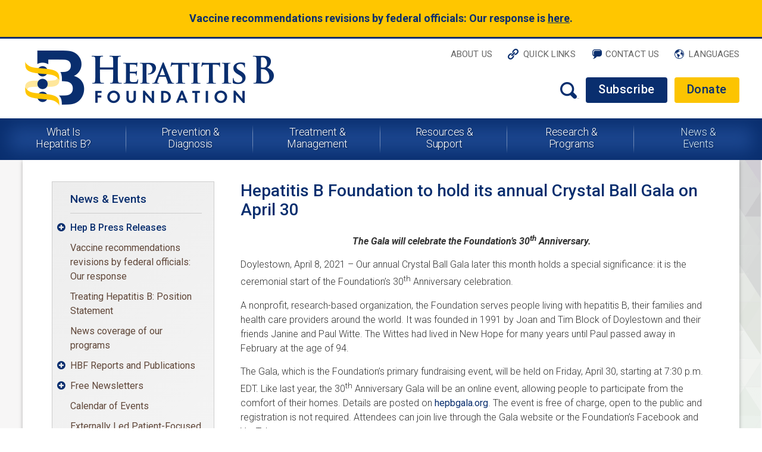

--- FILE ---
content_type: text/html; charset=utf-8
request_url: https://www.hepb.org/news-and-events/news-2/hepatitis-b-foundation-to-hold-its-annual-crystal-ball-gala-on-april-30/
body_size: 78360
content:
<!DOCTYPE html>
<html lang="en-US">
<head>
	<base href="https://www.hepb.org/"><!--[if lte IE 6]></base><![endif]-->
	<title>Hepatitis B Foundation to hold its annual Crystal Ball Gala on April 30 &raquo; Hepatitis B Foundation</title>
	<meta charset="utf-8">
	<meta name="viewport" content="width=device-width, initial-scale=1.0, maximum-scale=1.0, user-scalable=0">
	<meta http-equiv="Content-Type" content="text/html; charset=utf-8">
	<meta name="generator" content="SilverStripe - http://silverstripe.org" />
<meta http-equiv="Content-type" content="text/html; charset=utf-8" />

	
    <link rel="shortcut icon" href="/favicon.ico?v=2" />
    <link rel="shortcut icon" href="/favicon.png?v=3" />
    <link rel="canonical" href="https://www.hepb.org/news-and-events/news-2/hepatitis-b-foundation-to-hold-its-annual-crystal-ball-gala-on-april-30/" />
    <!-- Google Tag Manager -->
<script>(function(w,d,s,l,i){w[l]=w[l]||[];w[l].push({'gtm.start':
new Date().getTime(),event:'gtm.js'});var f=d.getElementsByTagName(s)[0],
j=d.createElement(s),dl=l!='dataLayer'?'&l='+l:'';j.async=true;j.src=
'https://www.googletagmanager.com/gtm.js?id='+i+dl;f.parentNode.insertBefore(j,f);
})(window,document,'script','dataLayer','GTM-M94NG6X');</script>
<!-- End Google Tag Manager -->

    
    
    <!--[if lt IE 9]>
    <script src="/themes/mysite/javascript/html5shiv.js"></script>
    <script src="/themes/mysite/javascript/html5shiv-printshiv.js"></script>
    <![endif]-->
    
    <!-- Google tag (gtag.js) provided by elevation web (elevationweb.org) on 19 Feb 2025 --> 
    <script async src="https://www.googletagmanager.com/gtag/js?id=AW-737875003"></script>
    <script> window.dataLayer = window.dataLayer || []; function gtag(){dataLayer.push(arguments);} gtag('js', new Date()); gtag('config', 'AW-737875003'); </script>
    <!-- End Google tag (gtag.js) --> 
    
    <!-- Start elevation web ad event tracking --> 
    
    
    
    
    <script> 
        document.addEventListener("DOMContentLoaded", function() {
            gtag('event', 'page_view', { send_to: 'AW-737875003' }); 
            
            setTimeout(() => {
                gtag('event', 'twenty_sec_engagement_time', { 
                    send_to: 'AW-737875003'
                }); 
            }, "20000");
            
            document.querySelector('body').addEventListener('click', () => { 
                gtag('event', 'click', { send_to: 'AW-737875003' });
            });
            
            document.querySelectorAll('a[href$=".pdf"]').forEach(function(link) {
              link.addEventListener('click', function(event) {
                gtag('event', 'file_download', { 
                    send_to: 'AW-737875003',
                  event_category: 'PDF Download',
                  event_label: link.href,
                  value: 1
                });
              });
            });
            
            document.querySelectorAll('a[href^="mailto"]').forEach(function(link) {
              link.addEventListener('click', function(event) {
                gtag('event', 'click___email', { 
                    send_to: 'AW-737875003',
                      event_category: 'Email Link',
                      event_label: link.href,
                      value: 1
                });
              });
            });
            
            document.querySelectorAll('a[href^="https://interland3.donorperfect.net/weblink/WebLink.aspx"]').forEach(function(link) {
                link.addEventListener('click', function(event) {
                    gtag('event', 'click___make_monthly_gift___donate_page', { 
                        send_to: 'AW-737875003'
                    }); 
                });
            });
        });

    </script>
    
    <!-- End elevation web ad event tracking --> 
<link rel="stylesheet" type="text/css" href="/iq-minisitepage/css/pages/MinisitePage.css?m=1447953618" />
<link rel="stylesheet" type="text/css" href="/themes/mysite/css/pages/MinisitePage.css?m=1500471957" />
<link rel="stylesheet" type="text/css" href="/themes/mysite/css/fonts.css?m=1463425472" />
<link rel="stylesheet" type="text/css" href="/themes/mysite/combined/Base.css?m=1760608883" />
<link rel="stylesheet" type="text/css" href="/themes/mysite/combined/Page.css?m=1744189228" />
<link rel="stylesheet" type="text/css" href="/themes/mysite/combined/Responsive.css?m=1760608883" />
</head>
<body class="browser-chrome index">
	<!-- Google Tag Manager (noscript) -->
<noscript><iframe src="https://www.googletagmanager.com/ns.html?id=GTM-M94NG6X"
height="0" width="0" style="display:none;visibility:hidden"></iframe></noscript>
<!-- End Google Tag Manager (noscript) -->


    
	<div id="alert_banner_wrap" class="wrap">
	<div id="alert_banner" class="typography">
		<h4 style="text-align: center;">Vaccine recommendations revisions by federal officials: Our response is <span style="text-decoration: underline;"><a href="news-and-events/vaccine-recommendations-revisions-by-federal-officials-our-response/" target="_blank">here</a></span>.</h4>
	</div>
</div>
	<div id="header_wrap" class="wrap no-border">

		<header class="clearfix">
			<nav id="top_nav">
				<ul>
					
						
							<li><a href="/about-us/" target="_self" class="link" id="nav1"  heading="1">About Us</a>
								
									<div class="dropdown" style="display:none;">
										<ul>
											
												
													<li><a href="/about-us/mission-and-history/" target="_self" >Mission &amp; History</a></li>
												
													<li><a href="/about-us/board-of-directors-and-staff/" target="_self" >Board of Directors &amp; Staff</a></li>
												
													<li><a href="/about-us/baruch-blumberg-md-dphil/" target="_self" >Baruch Blumberg, MD, DPhil</a></li>
												
													<li><a href="/about-us/our-accomplishments/" target="_self" >Our Accomplishments</a></li>
												
													<li><a href="/about-us/annual-reports/" target="_self" >Annual Reports</a></li>
												
													<li><a href="/about-us/our-videos/" target="_self" >Our Videos</a></li>
												
													<li><a href="/about-us/career-opportunities/" target="_self" >Career Opportunities </a></li>
												
											
										</ul>
									</div><!--dropdown-->
								
							</li>
						
					
						
					
						
							<li><a href="/quick-links/" target="_self" class="link" id="nav3"  heading="1">Quick Links</a>
								
									<div class="dropdown" style="display:none;">
										<ul>
											
												
													<li><a href="/treatment-and-management/drug-watch/" target="_self" >Drug Watch</a></li>
												
													<li><a href="/treatment-and-management/clinical-trials/" target="_self" >Clinical Trials</a></li>
												
													<li><a href="/treatment-and-management/physician-directory/" target="_self" >Physician Directory</a></li>
												
													<li><a href="https://www.hepbstories.org/" target="_self" >HepB Stories</a></li>
												
													<li><a href="/what-is-hepatitis-b/faqs/" target="_self" >FAQs &amp; Answers</a></li>
												
													<li><a href="https://hepbtraining.org/" target="_self" >Online Training Hub</a></li>
												
											
										</ul>
									</div><!--dropdown-->
								
							</li>
						
					
						
					
						
					
						
					
						
					
						
					
						
					
						
							<li><a href="/contact-us/" target="_self" class="link" id="nav10" >Contact Us</a>
								
							</li>
						
					
						
							<li><a href="/languages/" target="_self" class="link" id="nav11"  heading="1">Languages</a>
								
									<div class="dropdown dropdown_cols clearfix" style="display:none;">
										<ul>
											
												
													<li><a href="/languages/chinese-traditional/" target="_self" >Chinese Traditional</a></li>
													
												
													<li><a href="/languages/chinese-simplified/" target="_self" >Chinese Simplified</a></li>
													
												
													<li><a href="/languages/french/" target="_self" >French</a></li>
													
												
													<li><a href="/languages/hindi/" target="_self" >Hindi</a></li>
													
												
													<li><a href="/languages/japanese/" target="_self" >Japanese</a></li>
													
												
													<li><a href="/languages/korean/" target="_self" >Korean</a></li>
													
												
													<li><a href="/languages/laotian/" target="_self" >Laotian</a></li>
													</ul><ul>
												
													<li><a href="/languages/mongolian/" target="_self" >Mongolian</a></li>
													
												
													<li><a href="/languages/spanish/" target="_self" >Spanish</a></li>
													
												
													<li><a href="/languages/turkish/" target="_self" >Turkish</a></li>
													
												
													<li><a href="/languages/vietnamese/" target="_self" >Vietnamese</a></li>
													
												
													<li><a href="/languages/tagalog/" target="_self" >Tagalog</a></li>
													
												
													<li><a href="/languages/amharic/" target="_self" >Amharic</a></li>
													
												
													<li><a href="/languages/arabic/" target="_self" >Arabic </a></li>
													</ul><ul>
												
													<li><a href="/languages/marshallese/" target="_self" >Marshallese</a></li>
													
												
													<li><a href="/languages/yoruba/" target="_self" >Yoruba</a></li>
													
												
											
										</ul>
									</div><!--dropdown-->
								
							</li>
						
					
						
					
						
					
						
					
						
					
				</ul>
			</nav>
			<a href="/" id="logo"><img src="/themes/mysite/images/logo.png" alt="Hepatitis B Foundation | Baruch S. Blumberg Institute" /></a>    
			<div id="header_right">
				<div id="home_search" class="clearfix">
					<form action="/site-search/results" method="get" enctype="application/x-www-form-urlencoded">
						<input id="search_box" type="text" name="Search" class="text nolabel" placeholder="Search" />
						<input id="submit" class="collapsed" type="submit" value="" />
					</form>
				</div>
				<a target="_blank" href="https://interland3.donorperfect.net/weblink/weblink.aspx?name=hepb&amp;id=2" id="subscribe">Subscribe</a>
				<a href="/donate" id="donate">Donate</a>
			</div><!--header_right-->
		</header>
	</div><!--header_wrap-->

	<div id="nav_wrap" class="wrap">
		<nav class="desktop">
			<ul>
				
					
						<li class="mobile_nav_item"><a href="/about-us/" target="_self" class="link" id="nav1"  heading="1">About Us</a>
    <ul class="dropdown" style="display:none;">
        
            <li><a href="/about-us/mission-and-history/" target="_self" >Mission &amp; History</a></li>
        
            <li><a href="/about-us/board-of-directors-and-staff/" target="_self" >Board of Directors &amp; Staff</a></li>
        
            <li><a href="/about-us/baruch-blumberg-md-dphil/" target="_self" >Baruch Blumberg, MD, DPhil</a></li>
        
            <li><a href="/about-us/our-accomplishments/" target="_self" >Our Accomplishments</a></li>
        
            <li><a href="/about-us/annual-reports/" target="_self" >Annual Reports</a></li>
        
            <li><a href="/about-us/our-videos/" target="_self" >Our Videos</a></li>
        
            <li><a href="/about-us/career-opportunities/" target="_self" >Career Opportunities </a></li>
        
    </ul>
</li>
					
				
					
				
					
						<li class="mobile_nav_item"><a href="/quick-links/" target="_self" class="link" id="nav3"  heading="1">Quick Links</a>
    <ul class="dropdown" style="display:none;">
        
            <li><a href="/treatment-and-management/drug-watch/" target="_self" >Drug Watch</a></li>
        
            <li><a href="/treatment-and-management/clinical-trials/" target="_self" >Clinical Trials</a></li>
        
            <li><a href="/treatment-and-management/physician-directory/" target="_self" >Physician Directory</a></li>
        
            <li><a href="https://www.hepbstories.org/" target="_self" >HepB Stories</a></li>
        
            <li><a href="/what-is-hepatitis-b/faqs/" target="_self" >FAQs &amp; Answers</a></li>
        
            <li><a href="https://hepbtraining.org/" target="_self" >Online Training Hub</a></li>
        
    </ul>
</li>
					
				
					
						<li ><a href="/what-is-hepatitis-b/" target="_self" class="link" id="nav4"  heading="1">What Is Hepatitis B?</a>
    <ul class="dropdown" style="display:none;">
        
            <li><a href="/what-is-hepatitis-b/what-is-hepb/" target="_self" >What Is Hepatitis B?</a></li>
        
            <li><a href="/what-is-hepatitis-b/the-abcs-of-viral-hepatitis/" target="_self" >The ABCs of Viral Hepatitis</a></li>
        
            <li><a href="/research-and-programs/liver/" target="_self" >Liver Cancer and Hepatitis B</a></li>
        
            <li><a href="/research-and-programs/hepdeltaconnect/" target="_self" >Hepatitis Delta Coinfection</a></li>
        
            <li><a href="/what-is-hepatitis-b/hepatitis-c-co-infection/" target="_self" >Hepatitis C Coinfection</a></li>
        
            <li><a href="/what-is-hepatitis-b/hivaids-co-infection/" target="_self" >HIV/AIDS Coinfection</a></li>
        
            <li><a href="/what-is-hepatitis-b/faqs/" target="_self" >Frequently Asked Questions about Hepatitis B</a></li>
        
    </ul>
</li>
					
				
					
						<li ><a href="/prevention-and-diagnosis/" target="_self" class="link" id="nav5"  heading="1">Prevention &amp; Diagnosis</a>
    <ul class="dropdown" style="display:none;">
        
            <li><a href="/prevention-and-diagnosis/vaccination/" target="_self" >Vaccine</a></li>
        
            <li><a href="/prevention-and-diagnosis/transmission/" target="_self" >Transmission</a></li>
        
            <li><a href="/prevention-and-diagnosis/prevention-tips/" target="_self" >Prevention Tips</a></li>
        
            <li><a href="/prevention-and-diagnosis/post-exposure-treatment/" target="_self" >Post-Exposure Treatment</a></li>
        
            <li><a href="/prevention-and-diagnosis/diagnosis/" target="_self" >Blood Tests for Diagnosis of Hepatitis B</a></li>
        
            <li><a href="/prevention-and-diagnosis/newly-diagnosed/" target="_self" >Newly Diagnosed</a></li>
        
            <li><a href="/prevention-and-diagnosis/prevention-education-resources/" target="_self" >Prevention Education Resources</a></li>
        
    </ul>
</li>
					
				
					
						<li ><a href="/treatment-and-management/" target="_self" class="link" id="nav6"  heading="1">Treatment &amp; Management	</a>
    <ul class="dropdown" style="display:none;">
        
            <li><a href="/treatment-and-management/patient-assistance-programs-in-the-u-s/" target="_self" >Medication Assistance Programs in the U.S.</a></li>
        
            <li><a href="/treatment-and-management/adults-with-hepatitis-b/" target="_self" >Adults Living with Hep B</a></li>
        
            <li><a href="/treatment-and-management/children-with-hepatitis-b/" target="_self" >Children Living with Hep B</a></li>
        
            <li><a href="/treatment-and-management/pregnancy-and-hbv/" target="_self" >Pregnancy and Hep B</a></li>
        
            <li><a href="/treatment-and-management/treatment/" target="_self" >Treatment Options</a></li>
        
            <li><a href="/treatment-and-management/clinical-trials/" target="_self" >Clinical Trials</a></li>
        
            <li><a href="/treatment-and-management/locating-clinical-trials/" target="_self" >Locating Clinical Trials</a></li>
        
            <li><a href="/treatment-and-management/physician-directory/" target="_self" >Physician Directory</a></li>
        
            <li><a href="/treatment-and-management/drug-watch/" target="_self" >Drug Watch</a></li>
        
    </ul>
</li>
					
				
					
						<li ><a href="/resources-and-support/" target="_self" class="link" id="nav7"  heading="1">Resources &amp; Support</a>
    <ul class="dropdown" style="display:none;">
        
            <li><a href="/resources-and-support/hep-b-birth-dose-media-toolkit/" target="_self" >Hep B Birth Dose Media Toolkit</a></li>
        
            <li><a href="/resources-and-support/our-blog/" target="_self" >Our Blog</a></li>
        
            <li><a href="/resources-and-support/patient-education-tool/" target="_self" >Patient and Provider Opportunities </a></li>
        
            <li><a href="/resources-and-support/hepatitis-b-foundations-discrimination-registry/" target="_self" >Hepatitis B Foundation&#039;s Discrimination Registry</a></li>
        
            <li><a href="/resources-and-support/know-your-rights/" target="_self" >Know Your Rights</a></li>
        
            <li><a href="/resources-and-support/online-support-groups/" target="_self" >Online Support Groups</a></li>
        
            <li><a href="/resources-and-support/fact-sheets/" target="_self" >Fact Sheets</a></li>
        
            <li><a href="/resources-and-support/online-training/" target="_self" >Online Training</a></li>
        
            <li><a href="/resources-and-support/glossary-of-terms-related-to-hepatitis-b/" target="_self" >Glossary </a></li>
        
            <li><a href="/resources-and-support/b-informed-conference-videos-and-information/" target="_self" >B Informed Conference Videos and Information</a></li>
        
            <li><a href="/resources-and-support/patient-facing-infographics/" target="_self" >Patient-facing infographics</a></li>
        
            <li><a href="https://bheppy.buzzsprout.com/" target="_self" >B Heppy Podcast </a></li>
        
    </ul>
</li>
					
				
					
						<li ><a href="/research-and-programs/" target="_self" class="link" id="nav8"  heading="1">Research &amp; Programs</a>
    <ul class="dropdown" style="display:none;">
        
            <li><a href="/research-and-programs/research-for-a-cure/" target="_self" >Our Research Institute</a></li>
        
            <li><a href="/research-and-programs/education-and-training/" target="_self" >Academic Programs</a></li>
        
            <li><a href="/research-and-programs/hep-b-united/" target="_self" >Hep B United Coalition</a></li>
        
            <li><a href="/research-and-programs/advocacy/" target="_self" >National Patient Advocacy</a></li>
        
            <li><a href="/research-and-programs/public-health-programs/" target="_self" >International Programs</a></li>
        
            <li><a href="/research-and-programs/patient-story-telling-project/" target="_self" >Storytelling Campaigns</a></li>
        
            <li><a href="/research-and-programs/hepdeltaconnect/" target="_self" >Hepatitis Delta Connect</a></li>
        
            <li><a href="/research-and-programs/liver/" target="_self" >Liver Cancer Connect</a></li>
        
            <li><a href="/research-and-programs/chipo/" target="_self" >Coalition Against Hepatitis for People of African Origin</a></li>
        
            <li><a href="/research-and-programs/hep-b-united-philadelphia/" target="_self" >Hep B United Philadelphia </a></li>
        
    </ul>
</li>
					
				
					
						<li ><a href="/news-and-events/" target="_self" class="section" id="nav9"  heading="1">News &amp; Events</a>
    <ul class="dropdown" style="display:none;">
        
            <li><a href="/news-and-events/news-2/" target="_self" >Hep B Press Releases</a></li>
        
            <li><a href="/news-and-events/vaccine-recommendations-revisions-by-federal-officials-our-response/" target="_self" >Vaccine recommendations revisions by federal officials: Our response</a></li>
        
            <li><a href="/news-and-events/treating-hepatitis-b-position-statement/" target="_self" >Treating Hepatitis B: Position Statement</a></li>
        
            <li><a href="/news-and-events/in-the-news-coverage-of-our-programs-and-people/" target="_self" >News coverage of our programs</a></li>
        
            <li><a href="/news-and-events/reports/" target="_self" >HBF Reports and Publications</a></li>
        
            <li><a href="/news-and-events/free-newsletters/" target="_self" >Free Newsletters</a></li>
        
            <li><a href="/news-and-events/calendar-of-events/" target="_self" >Calendar of Events</a></li>
        
            <li><a href="/news-and-events/patient-focused-drug-development-meeting-virtual/" target="_self" >Externally Led Patient-Focused Drug Development</a></li>
        
            <li><a href="/news-and-events/witte-lecture/" target="_self" >Witte Lecture </a></li>
        
            <li><a href="/news-and-events/princeton-workshop/" target="_self" >Princeton Workshop</a></li>
        
            <li><a href="/news-and-events/awards-and-events/" target="_self" >Awards and Events</a></li>
        
    </ul>
</li>
					
				
					
						<li class="mobile_nav_item"><a href="/contact-us/" target="_self" class="link" id="nav10" >Contact Us</a></li>
					
				
					
						<li class="mobile_nav_item"><a href="/languages/" target="_self" class="link" id="nav11"  heading="1">Languages</a>
    <ul class="dropdown" style="display:none;">
        
            <li><a href="/languages/chinese-traditional/" target="_self" >Chinese Traditional</a></li>
        
            <li><a href="/languages/chinese-simplified/" target="_self" >Chinese Simplified</a></li>
        
            <li><a href="/languages/french/" target="_self" >French</a></li>
        
            <li><a href="/languages/hindi/" target="_self" >Hindi</a></li>
        
            <li><a href="/languages/japanese/" target="_self" >Japanese</a></li>
        
            <li><a href="/languages/korean/" target="_self" >Korean</a></li>
        
            <li><a href="/languages/laotian/" target="_self" >Laotian</a></li>
        
            <li><a href="/languages/mongolian/" target="_self" >Mongolian</a></li>
        
            <li><a href="/languages/spanish/" target="_self" >Spanish</a></li>
        
            <li><a href="/languages/turkish/" target="_self" >Turkish</a></li>
        
            <li><a href="/languages/vietnamese/" target="_self" >Vietnamese</a></li>
        
            <li><a href="/languages/tagalog/" target="_self" >Tagalog</a></li>
        
            <li><a href="/languages/amharic/" target="_self" >Amharic</a></li>
        
            <li><a href="/languages/arabic/" target="_self" >Arabic </a></li>
        
            <li><a href="/languages/marshallese/" target="_self" >Marshallese</a></li>
        
            <li><a href="/languages/yoruba/" target="_self" >Yoruba</a></li>
        
    </ul>
</li>
					
				
					
				
					
				
					
				
					
				
			</ul>
		</nav>
	</div><!--nav_wrap-->
    
    <div id="main_wrap" class="wrap">
    	<div id="main">
        	<div id="page_type" class="internal minisite typography clearfix">
            	
	
		<div id="minisite_sidebar">
			<ul id="minisite_sidebar_nav">
				<li class="minisite_title"><h2><a href="/news-and-events/">News &amp; Events</a></h2></li>
			
				<li class="section">
				
					<div class="toggle">&#xf055;&#xf056;</div>
					<a href="/news-and-events/news-2/" class="section">Hep B Press Releases</a>
					
						<ul>
						
							<li>
								<a href="/news-and-events/news-2/nih-director-visits-the-hepatitis-b-foundation-baruch-s-blumberg-institute-and-pennsylvania-biotechnology-center/" class="link">NIH Director visits the Hepatitis B Foundation, Baruch S. Blumberg Institute and Pennsylvania Biotechnology Center</a>
							</li>
						
							<li>
								<a href="/news-and-events/news-2/dr-paul-a-offit-internationally-influential-expert-on-vaccines-to-receive-the-hepatitis-b-foundations-community-leadership-award/" class="link">Dr. Paul A. Offit, internationally influential expert on vaccines, to receive the Hepatitis B Foundation’s Community Leadership Award </a>
							</li>
						
							<li>
								<a href="/news-and-events/news-2/hepatitis-b-foundation-reaffirms-that-hepatitis-b-vaccination-remains-vital-for-infant-health/" class="link">Hepatitis B Foundation Reaffirms That Hepatitis B Vaccination Remains Vital for Saving Lives </a>
							</li>
						
							<li>
								<a href="/news-and-events/news-2/hepatitis-b-foundation-responds-to-acip-discussion-on-dec-4-2025/" class="link">Hepatitis B Foundation responds to ACIP discussion on Dec. 4, 2025</a>
							</li>
						
							<li>
								<a href="/news-and-events/news-2/acip-review-of-the-hepatitis-b-birth-dose-vaccination-remains-a-grave-concern/" class="link">ACIP review of the hepatitis B birth dose  ﻿vaccination remains a grave concern</a>
							</li>
						
							<li>
								<a href="/news-and-events/news-2/celebrating-the-legacy-of-baruch-s-blumberg-a-century-of-impact-a-public-event-july-29-in-philadelphia-and-online/" class="link">Celebrating the Legacy of Baruch S. Blumberg: A Century of Impact, a public event July 29 in Philadelphia and online</a>
							</li>
						
							<li>
								<a href="/news-and-events/news-2/for-world-hepatitis-day-hepatitis-b-foundation-participates-in-two-articles-published-in-major-medical-journal/" class="link">For World Hepatitis Day, Hepatitis B Foundation participates in two articles published in major medical journal</a>
							</li>
						
							<li>
								<a href="/news-and-events/news-2/commemorating-world-hepatitis-day-and-the-legacy-of-baruch-s-blumberg-2/" class="link rtl">Commemorating World Hepatitis Day and the Legacy of Baruch S. Blumberg</a>
							</li>
						
							<li>
								<a href="/news-and-events/news-2/for-world-hepatitis-day-hepatitis-b-foundation-participates-in-two-articles-published-in-lancet-gastroenterology-and-hepatology/" class="link">For World Hepatitis Day, Hepatitis B Foundation participates in two articles published in Lancet Gastroenterology &amp; Hepatology</a>
							</li>
						
							<li>
								<a href="/news-and-events/news-2/hepatitis-b-foundation-awarded-funding-for-a-project-to-amplify-voices-of-people-living-with-hepatitis-b/" class="link">Hepatitis B Foundation awarded funding for a project to amplify voices of people living with hepatitis B</a>
							</li>
						
							<li>
								<a href="/news-and-events/news-2/nicole-e-geracimos-md-of-doylestown-receives-the-first-education-impact-award-from-the-hepatitis-b-foundation/" class="link">Nicole E. Geracimos, MD, of Doylestown receives the first Education Impact Award from the Hepatitis B Foundation</a>
							</li>
						
							<li>
								<a href="/news-and-events/news-2/universal-infant-vaccine-birth-dose-saves-thousands-of-lives-a-response-from-the-hepatitis-b-foundation/" class="link">Universal Infant Vaccine Birth Dose Saves Thousands of Lives: A response from the Hepatitis B Foundation</a>
							</li>
						
							<li>
								<a href="/news-and-events/news-2/hepatitis-b-foundation-releases-white-paper-urging-expanded-screening-vaccination-and-education-in-u-s-correctional-facilities-2/" class="link">Hepatitis B Foundation Releases White Paper Urging Expanded Screening, Vaccination and Education in U.S. Correctional Facilities</a>
							</li>
						
							<li>
								<a href="/news-and-events/news-2/protecting-kids-preventing-liver-cancer-an-expert-conversation-on-why-childhood-hepatitis-b-vaccination-matters/" class="link">Protecting kids, preventing liver cancer: An expert conversation on why childhood hepatitis B vaccination matters</a>
							</li>
						
							<li>
								<a href="/news-and-events/news-2/hepatitis-b-foundation-president-deeply-alarmed-about-drastic-reductions-in-u-s-public-health-and-research-programs/" class="link">Hepatitis B Foundation President “deeply alarmed” about drastic reductions in U.S. public health and research programs</a>
							</li>
						
							<li>
								<a href="/news-and-events/news-2/economically-critical-research/" class="link">Lifesaving, economically critical research is  threatened by what’s happening in Washington, D.C.</a>
							</li>
						
							<li>
								<a href="/news-and-events/news-2/making-a-major-investment-to-fight-hepatitis-b-in-africa/" class="link">Making a major investment to fight hepatitis B in Africa</a>
							</li>
						
							<li>
								<a href="/news-and-events/news-2/taiwanese-scientist-conducting-influential-hepatitis-research-to-receive-the-2025-baruch-s-blumberg-prize/" class="link">Taiwanese scientist conducting influential hepatitis research to receive the  2025 Baruch S. Blumberg Prize</a>
							</li>
						
							<li>
								<a href="/news-and-events/news-2/fda-action-increases-the-prospect-for-bringing-hepatitis-b-screening-one-step-closer-to-those-who-lack-access-to-care/" class="link">FDA action increases the prospect for bringing hepatitis B screening one step closer to those who lack access to care</a>
							</li>
						
							<li>
								<a href="/news-and-events/news-2/eight-prominent-clinicians-and-researchers-join-hepatitis-b-foundation-scientific-and-medical-advisory-board/" class="link">Eight prominent clinicians and researchers join   Hepatitis B Foundation Scientific and Medical Advisory Board</a>
							</li>
						
							<li>
								<a href="/news-and-events/news-2/efforts-to-combat-hepatitis-b-across-the-u-s-and-globally-discussed-in-a-recent-chicago-forum/" class="link">Efforts to combat hepatitis B across the U.S. and globally discussed in a recent Chicago forum</a>
							</li>
						
							<li>
								<a href="/news-and-events/news-2/hepatitis-b-foundation-to-hold-a-community-event-to-celebrate-a-new-book-by-its-co-founder/" class="link">Hepatitis B Foundation to hold a community event to celebrate a new book by its co-founder</a>
							</li>
						
							<li>
								<a href="/news-and-events/news-2/hepatitis-b-foundation-hosts-b-informed-patient-conference/" class="link">Hepatitis B Foundation hosts B Informed Patient Conference</a>
							</li>
						
							<li>
								<a href="/news-and-events/news-2/expand-treatment-for-people-living-with-hepatitis-b-a-group-of-leading-clinicians-and-scientists-say/" class="link">Expand treatment for people living with hepatitis B, a group of leading clinicians and scientists say</a>
							</li>
						
							<li>
								<a href="/news-and-events/news-2/five-new-stories-from-taiwanese-people-living-with-hepatitis-b-to-recognize-hepatitis-awareness-month/" class="link">Five new stories from Taiwanese people living with hepatitis B to recognize Hepatitis Awareness Month </a>
							</li>
						
							<li>
								<a href="/news-and-events/news-2/who-announces-new-guidelines-for-hepatitis-b-treatment/" class="link">WHO announces new guidelines for hepatitis B treatment</a>
							</li>
						
							<li>
								<a href="/news-and-events/news-2/hepatitis-b-foundation-releases-new-media-toolkit-highlighting-the-connection-between-hepatitis-b-and-liver-cancer/" class="link">Hepatitis B Foundation releases new campaign highlighting the connection between hepatitis B and liv</a>
							</li>
						
							<li>
								<a href="/news-and-events/news-2/hepatitis-b-foundation-presents-globally-recognized-liver-disease-expert-with-2024-baruch-s-blumberg-prize-2/" class="link">Hepatitis B Foundation presents globally recognized liver disease expert with  2024 Baruch S. Blumberg Prize</a>
							</li>
						
							<li>
								<a href="/news-and-events/news-2/people-living-with-hepatitis-b/" class="link">People living with hepatitis B should have a voice in new treatment guidelines, advocates say</a>
							</li>
						
							<li>
								<a href="/news-and-events/news-2/hepatitis-b-foundation-launches-training-website-with-user-friendly-courses-for-everyone-interested-in-hepatitis-b-and-d/" class="link">Hepatitis B Foundation launches training website with user-friendly courses for everyone interested in hepatitis B and D</a>
							</li>
						
							<li>
								<a href="/news-and-events/news-2/pennsylvania-couple-receives-hepatitis-b-foundations-community-leadership-award/" class="link">Pennsylvania couple receives Hepatitis B Foundation’s Community Leadership Award</a>
							</li>
						
							<li>
								<a href="/news-and-events/news-2/hepatitis-b-foundation-blumberg-institute-and-pabc-congratulates-john-crowley-of-amicus-on-being-named-bio-president-and-ceo/" class="link">Hepatitis B Foundation, Blumberg Institute and PABC congratulates John Crowley of Amicus on being named BIO President and CEO </a>
							</li>
						
							<li>
								<a href="/news-and-events/news-2/hepatitis-b-foundation-extends-its-engagement-in-africa/" class="link">Hepatitis B Foundation extends its engagement in Africa</a>
							</li>
						
							<li>
								<a href="/news-and-events/news-2/sen-steven-j-santarsiero-honored-at-the-pennsylvania-biotechnology-center-pabc/" class="link">Sen. Steven J. Santarsiero honored at the Pennsylvania Biotechnology Center (PABC)</a>
							</li>
						
							<li>
								<a href="/news-and-events/news-2/hepatitis-b-foundation-invites-providers-and-the-public-to-participate-in-the-liver-meeting-nov-10-14-in-boston-and-online/" class="link">Hepatitis B Foundation invites providers and the public to participate in The Liver Meeting, Nov. 10-14, in Boston and online</a>
							</li>
						
							<li>
								<a href="/news-and-events/news-2/hepatitis-b-foundation-coordinates-2023-international-hbv-meeting-a-scientific-conference-held-sept-19-23-in-kobe-japan/" class="link">Hepatitis B Foundation coordinates 2023 International HBV Meeting, a scientific conference held Sept. 19-23 in Kobe, Japan</a>
							</li>
						
							<li>
								<a href="/news-and-events/news-2/hep-b-united-commemorates-world-hepatitis-day-july-28/" class="link">Hep B United Commemorates World Hepatitis Day, July 28</a>
							</li>
						
							<li>
								<a href="/news-and-events/news-2/gala-puts-the-spotlight-on-creating-family-and-support-for-those-living-with-hepatitis-b/" class="link">Gala puts the spotlight on creating family and support for those living with hepatitis B </a>
							</li>
						
							<li>
								<a href="/news-and-events/news-2/global-leader-physician-treating-people-living-with-hepatitis-b-takes-new-role-with-hepatitis-b-foundation/" class="link">Global leader, physician treating people living with hepatitis B takes  new role with Hepatitis B Foundation   </a>
							</li>
						
							<li>
								<a href="/news-and-events/news-2/hepatitis-b-foundation-provides/" class="link">Hepatitis B Foundation releases white paper calling health care providers into action following new hepatitis B screening and vaccination recommendations </a>
							</li>
						
							<li>
								<a href="/news-and-events/news-2/new-cdc-universal-screening-recommendations-will-save-lives-hepatitis-b-foundation-president-says/" class="link">New CDC Universal Screening Recommendations will save lives, Hepatitis B Foundation president says</a>
							</li>
						
							<li>
								<a href="/news-and-events/news-2/hepatitis-b-foundation-invites-everyone-to-participate-in-the-online-silent-auction-fundraiser/" class="link">Hepatitis B Foundation invites everyone to participate in the online silent auction fundraiser.</a>
							</li>
						
							<li>
								<a href="/news-and-events/news-2/hepatitis-b-foundation-president-responds-to-janssen-decision-on-the-companys-hepatitis-b-drug-development-program/" class="link">Hepatitis B Foundation president responds to Janssen decision on the company’s hepatitis B drug development program</a>
							</li>
						
							<li>
								<a href="/news-and-events/news-2/globally-prominent-advocate-and-physician-chosen-for-hepatitis-b-foundations-2023-community-commitment-award/" class="link"> Globally prominent advocate and physician chosen for  Hepatitis B Foundation’s 2023 Community Commitment Award</a>
							</li>
						
							<li>
								<a href="/news-and-events/news-2/dr-yasmin-ibrahim-appointed-to-national-patient-engagement-collaborative/" class="link">Dr. Yasmin Ibrahim appointed to national Patient Engagement Collaborative</a>
							</li>
						
							<li>
								<a href="/news-and-events/news-2/comprehensive-hepatitis-b-program-in-vietnam-provides-an-excellent-model-for-other-countries/" class="link">Comprehensive hepatitis B program in Vietnam provides an  excellent model for other countries  </a>
							</li>
						
							<li>
								<a href="/news-and-events/news-2/hepatitis-b-foundation-announces-third-series-of-continuing-education-series-on-hepatitis-b-for-health-care-providers-and-public-health-professionals/" class="link">Hepatitis B Foundation Announces third series of continuing education program on hepatitis B for health care providers and public health professionals </a>
							</li>
						
							<li>
								<a href="/news-and-events/news-2/hepatitis-b-foundation-hails-decision-by-u-s-public-health-service-corps-to-accept-future-applicants-living-with-chronic-hepatitis-b-infection-and-hiv/" class="link">Hepatitis B Foundation hails decision by U.S. Public Health Service Corps to accept future applicants living with chronic hepatitis B infection and HIV</a>
							</li>
						
							<li>
								<a href="/news-and-events/news-2/german-scientist-inventor-of-worlds-first-treatment-for-hepatitis-d-to-receive-the-2023-baruch-s-blumberg-prize/" class="link">German scientist, inventor of new, first-in-class treatment for hepatitis D, to receive the 2023 Baruch S. Blumberg Prize</a>
							</li>
						
							<li>
								<a href="/news-and-events/news-2/researchers-and-people-living-with-hepatitis-b-meet-in-paris-at-the-third-hepatitis-b-community-forum/" class="link">Researchers and people living with hepatitis B meet in Paris at the third Hepatitis B Community Forum</a>
							</li>
						
							<li>
								<a href="/news-and-events/news-2/hepatitis-b-foundation-mourns-bill-mason-an-accomplished-scientist-whose-discovery-led-to-current-treatments-for-hepatitis-b/" class="link">Hepatitis B Foundation mourns Bill Mason, an accomplished scientist whose discovery led to current treatments for hepatitis B</a>
							</li>
						
							<li>
								<a href="/news-and-events/news-2/hepatitis-b-foundation-raises-alarm-about-findings-from-new-federal-viral-hepatitis-surveillance-report/" class="link">Hepatitis B Foundation raises alarm about findings from new federal viral hepatitis surveillance report</a>
							</li>
						
							<li>
								<a href="/news-and-events/news-2/hepatitis-b-foundation-strongly-supports-congressional-letters-urging-biden-administration-to-end-discriminatory-military-policy/" class="link">Hepatitis B Foundation strongly supports Congressional letters urging Biden administration to end discriminatory military policy</a>
							</li>
						
							<li>
								<a href="/news-and-events/news-2/longtime-board-chair-honored-by-his-colleagues/" class="link">Longtime Board Chair honored by his colleagues</a>
							</li>
						
							<li>
								<a href="/news-and-events/news-2/hepatitis-b-foundation-creates-two-global-community-advisory-boards/" class="link">Hepatitis B Foundation creates two Global Community Advisory Boards</a>
							</li>
						
							<li>
								<a href="/news-and-events/news-2/pa-doh-highlights-the-importance-of-viral-hepatitis-awareness-need-for-expansion-of-syringe-services/" class="link">Pa DOH Highlights the Importance of Viral Hepatitis Awareness, Need for Expansion of Syringe Services</a>
							</li>
						
							<li>
								<a href="/news-and-events/news-2/hepatitis-b-foundation-storycenter-release-new-justb-stories-from-people-with-lived-experience/" class="link">Hepatitis B Foundation, StoryCenter release new #justB stories from people with lived experience </a>
							</li>
						
							<li>
								<a href="/news-and-events/news-2/pediatric-hepatitis-outbreaks/" class="link">Pediatric Hepatitis Outbreaks </a>
							</li>
						
							<li>
								<a href="/news-and-events/news-2/philadelphia-city-council-recognizes-may-as-hepatitis-awareness-month/" class="link"> Philadelphia City Council recognizes May as  Hepatitis Awareness Month</a>
							</li>
						
							<li>
								<a href="/news-and-events/news-2/hepatitis-b-foundation-hosts-princeton-workshop-on-liver-cancer/" class="link">Hepatitis B Foundation hosts Princeton Workshop on Liver Cancer</a>
							</li>
						
							<li>
								<a href="/news-and-events/news-2/annual-gala-raises-a-record-amount-for-the-local-hepatitis-b-foundation/" class="link">Annual Gala raises a record amount for the local Hepatitis B Foundation</a>
							</li>
						
							<li>
								<a href="/news-and-events/news-2/hepatitis-d-roundtable-to-address-unmet-needs-of-patients/" class="link">Hepatitis D Roundtable to Address Unmet Needs of Patients</a>
							</li>
						
							<li>
								<a href="/news-and-events/news-2/dirx-partners-with-hepatitis-b-foundation-to-offer-low-cost-medications/" class="link">DiRx teams up with Hepatitis B Foundation to offer low-cost medications </a>
							</li>
						
							<li>
								<a href="/news-and-events/news-2/many-more-u-s-adults-to-get-vaccinated-against-hepatitis-b-following-move-by-u-s-centers-for-disease-control-and-prevention-cdc/" class="link">Many more U.S. adults to get vaccinated against hepatitis B following move by  U.S. Centers for Disease Control and Prevention (CDC)</a>
							</li>
						
							<li>
								<a href="/news-and-events/news-2/hepatitis-b-foundation-receives-congressional-funding-for-a-center-of-public-health-excellence/" class="link">Hepatitis B Foundation receives Congressional funding for a  Center of Public Health Excellence</a>
							</li>
						
							<li>
								<a href="/news-and-events/news-2/ctc-foundation-of-princeton-donating-100000-to-hepatitis-b-foundation/" class="link">CTC Foundation of Princeton donating $100,000 to Hepatitis B Foundation </a>
							</li>
						
							<li>
								<a href="/news-and-events/news-2/hepatitis-b-foundation-senior-vice-president-and-board-member-speak-on-popular-podcast/" class="link">Hepatitis B Foundation senior vice president and board member  speak on popular podcast</a>
							</li>
						
							<li>
								<a href="/news-and-events/news-2/hepatitis-b-foundation-releases-white-paper-urging-expanded-screening-vaccination-and-education-in-u-s-correctional-facilities/" class="link">Hepatitis B Foundation Releases White Paper Urging Expanded Screening, Vaccination and Education in U.S. Correctional Facilities</a>
							</li>
						
							<li>
								<a href="/news-and-events/news-2/anonymous-donor-provides-record-gift-for-hepatitis-b-research/" class="link">Anonymous donor provides record gift for hepatitis B research</a>
							</li>
						
							<li>
								<a href="/news-and-events/news-2/new-patwo-hepatitis-b-medications-available-free-through-hepatitis-b-foundation-and-rx-outreach-partnership/" class="link">Two hepatitis B medications available free through Hepatitis B Foundation and Rx Outreach partnership</a>
							</li>
						
							<li>
								<a href="/news-and-events/news-2/canadian-scientist-chosen-for-the-2022-hepatitis-b-foundations-blumberg-prize/" class="link">Canadian scientist chosen for the 2022 Hepatitis B Foundation’s Blumberg Prize</a>
							</li>
						
							<li>
								<a href="/news-and-events/news-2/the-cdcs-advisory-committee-on-immunization-practices-acip-voted-to-recommend-universal-hepatitis-b-vaccination/" class="link">Landmark vote by CDC’s Advisory Committee on Immunization Practices (ACIP) to recommend universal hepatitis B vaccination</a>
							</li>
						
							<li>
								<a href="/news-and-events/news-2/hepatitis-b-foundation-strongly-endorses-the-liver-illness-visibility-education-and-research-liver-act-of-2021/" class="link">Hepatitis B Foundation strongly endorses the Liver Illness Visibility, Education and Research (LIVER) Act of 2021 </a>
							</li>
						
							<li>
								<a href="/news-and-events/news-2/dr-chari-cohen/" class="link">Dr. Chari A. Cohen becomes President of the Hepatitis B Foundation</a>
							</li>
						
							<li>
								<a href="/news-and-events/news-2/new-president-announced-for-the-pennsylvania-biotechnology-center-pabc/" class="link">New president announced for the Pennsylvania Biotechnology Center (PABC)</a>
							</li>
						
							<li>
								<a href="/news-and-events/news-2/major-successes-on-capitol-hill/" class="link">Major successes on Capitol Hill </a>
							</li>
						
							<li>
								<a href="/news-and-events/news-2/cdc-awards-a-1-375-million-five-year-grant-to-the-hepatitis-b-foundation-for-expansion-of-hep-b-united-a-nationwide-coalition/" class="link">CDC awards a $1.375 million, five-year grant to the Hepatitis B Foundation for expansion of Hep B United, a nationwide coalition</a>
							</li>
						
							<li>
								<a href="/news-and-events/news-2/hepatitis-b-foundation-launches-first-global-registry-of-discrimination-2/" class="link">Hepatitis B Foundation Members Selected to Participate as Consumer Reviewers in the Congressionally Directed Medical Research Program’s Peer Reviewed Medical Research Program for the U.S. Department of Defense</a>
							</li>
						
							<li>
								<a href="/news-and-events/news-2/hepatitis-b-foundation-supports-launch-of-new-global-online-forum-dedicated-to-supporting-people-with-hepatitis-b-connecting-with-health-experts/" class="link">Hepatitis B Foundation supports launch of new global online forum dedicated to supporting people with hepatitis B, connecting with health experts  </a>
							</li>
						
							<li>
								<a href="/news-and-events/news-2/hepatitis-b-foundation-launches-first-global-registry-of-discrimination/" class="link">Hepatitis B Foundation launches the first global registry of discrimination against people living with hepatitis B</a>
							</li>
						
							<li>
								<a href="/news-and-events/news-2/hepatitis-b-foundation-to-hold-its-annual-crystal-ball-gala-on-april-30/" class="current">Hepatitis B Foundation to hold its annual Crystal Ball Gala on April 30</a>
							</li>
						
							<li>
								<a href="/news-and-events/news-2/hepatitis-b-foundation-mourns-the-passing-of-john-c-martin-pharmaceutical-industry-leader/" class="link">Hepatitis B Foundation mourns the passing of John C. Martin, pharmaceutical industry leader  </a>
							</li>
						
							<li>
								<a href="/news-and-events/news-2/chronic-hepatitis-b-is-far-more-prevalent-among-u-s-residents-than-previously-reported/" class="link">Chronic hepatitis B is far more prevalent among U.S. residents than previously reported</a>
							</li>
						
							<li>
								<a href="/news-and-events/news-2/all-of-us-research-program/" class="link">All of Us research program</a>
							</li>
						
							<li>
								<a href="/news-and-events/news-2/hepatitis-b-foundation-mourns-loss-of-co-founder-paul-witte-longtime-new-hope-resident/" class="link">Hepatitis B Foundation Mourns Loss of Co-Founder  Paul Witte, Longtime New Hope Resident</a>
							</li>
						
							<li>
								<a href="/news-and-events/news-2/hepatitis-b-foundation-launches-continuing-education-series-on-hepatitis-b-for-health-care-providers-and-public-health-professionals/" class="link">Hepatitis B Foundation launches continuing education series on hepatitis B for health care providers and public health professionals</a>
							</li>
						
							<li>
								<a href="/news-and-events/news-2/hbf-applauds-president-bidens-memorandum-denouncing-racism-xenophobia-and-intolerance-against-asian-americans-and-pacific-islanders/" class="link">HBF applauds President Biden’s Memorandum denouncing racism, xenophobia, and intolerance against Asian Americans and Pacific Islanders</a>
							</li>
						
							<li>
								<a href="/news-and-events/news-2/hepatitis-b-foundation-applauds-release-of-national-hepatitis-strategic-plan/" class="link">Hepatitis B Foundation applauds release of National Hepatitis Strategic Plan</a>
							</li>
						
							<li>
								<a href="/news-and-events/news-2/bristol-myers-squibb-award-grant-to-hepatitis-b-foundation/" class="link">Bristol Myers Squibb awards grant to Hepatitis B Foundation</a>
							</li>
						
							<li>
								<a href="/news-and-events/news-2/federal-task-force-recommendation-for-hepatitis-b-screening-fails-to-close-gaps-in-diagnosis-rates/" class="link"> Federal Task Force Recommendation for Hepatitis B Screening  Fails to Close Gaps in Diagnosis Rates</a>
							</li>
						
							<li>
								<a href="/news-and-events/news-2/hepatitis-b-community-leaders-convene-to-address-eliminating-hepatitis-b-during-covid-19-pandemic/" class="link">Hepatitis B community leaders convene to address eliminating hepatitis B during COVID-19 pandemic</a>
							</li>
						
							<li>
								<a href="/news-and-events/news-2/pennsylvania-biotechnology-centers-kassa-named-one-of-the-10-best-coos-of-2020/" class="link">Pennsylvania Biotechnology Center’s Kassa named one of  The 10 Best COOs of 2020</a>
							</li>
						
							<li>
								<a href="/news-and-events/news-2/hepatitis-b-foundation-announces-2021-baruch-s-blumberg-prize/" class="link">Hepatitis B Foundation announces recipient of 2021 Baruch S. Blumberg Prize</a>
							</li>
						
							<li>
								<a href="/news-and-events/news-2/aasld-choses-joan-and-tim-block-for-inaugural-distinguished-advocacy-service-award/" class="link">Hepatitis B Foundation co-founders chosen for major new award from the American Association for the Study of Liver Diseases</a>
							</li>
						
							<li>
								<a href="/news-and-events/news-2/hepatitis-b-foundation-applauds-hhs-letter-on-discrimination-against-people-living-with-hepatitis-b-who-are-pursuing-careers-in-health-care/" class="link">Hepatitis B Foundation applauds HHS letter on discrimination against  people living with hepatitis B who are pursuing careers in health care</a>
							</li>
						
							<li>
								<a href="/news-and-events/news-2/hepatitis-b-foundation-launches-new-tool-to-assist-people-living-with-hepatitis-b-in-making-decisions-on-health-insurance/" class="link">Hepatitis B Foundation launches new tool to assist  people living with hepatitis B in making decisions on health insurance</a>
							</li>
						
							<li>
								<a href="/news-and-events/news-2/hepatitis-b-foundation-receives-congressional-funding-for-a-center-of-public-health-excellence-2/" class="link">Hepatitis B Foundation receives Congressional funding for a  Center of Public Health Excellence</a>
							</li>
						
							<li>
								<a href="/news-and-events/news-2/nobel-prize-to-hepatitis-b-foundation-and-blumberg-institute-advisors/" class="link">Nobel Prize to Hepatitis B Foundation and Blumberg Institute Advisors</a>
							</li>
						
							<li>
								<a href="/news-and-events/news-2/work-begins-on-a-19-million-expansion-of-the-pennsylvania-biotechnology-center-pabc/" class="link">Work begins on a $19 million expansion of the  Pennsylvania Biotechnology Center (PABC)</a>
							</li>
						
							<li>
								<a href="/news-and-events/news-2/hepatitis-b-foundation-launches-b-the-voice-story-bank/" class="link">Hepatitis B Foundation launches B the Voice Story Bank</a>
							</li>
						
							<li>
								<a href="/news-and-events/news-2/hepatitis-b-foundation-expresses-appreciation-for-the-work-of-dr-ding-shinn-chen-with-the-announcement-of-his-death/" class="link">Hepatitis B Foundation expresses appreciation for the work of  Dr. Ding-Shinn Chen with the announcement of his death</a>
							</li>
						
							<li>
								<a href="/news-and-events/news-2/hepatitis-b-foundation-and-hep-b-united-statement-on-the-trump-administrations-rollback-of-critical-health-care-protections/" class="link">Hepatitis B Foundation and Hep B United Statement on the Federal Government&#039;s Rollback of Critical Health Care Protections </a>
							</li>
						
							<li>
								<a href="/news-and-events/news-2/hepatitis-b-foundation-stands-in-solidarity-with-black-communities-calls-for-action-against-institutional-racism/" class="link">Hepatitis B Foundation stands in solidarity with black communities, calls for action against institutional racism</a>
							</li>
						
							<li>
								<a href="/news-and-events/news-2/two-powerful-editorial-published-by-the-hepatitis-b-foundation/" class="link">Two Powerful Editorials Published by the Hepatitis B Foundation </a>
							</li>
						
							<li>
								<a href="/news-and-events/news-2/httpshepatitis-b-foundation-expands-hepatitis-b-prevention-policy-initiatives/" class="link">Hepatitis B Foundation Expands  Hepatitis B Prevention Policy Initiatives</a>
							</li>
						
							<li>
								<a href="/news-and-events/news-2/hbv-vaccinations-save-lives-reduce-new-infections-national-adult-hepatitis-b-vaccination-awareness-day/" class="link">HBV Vaccinations Save Lives, Reduce New Infections: National Adult Hepatitis B Vaccination Awareness Day</a>
							</li>
						
							<li>
								<a href="/news-and-events/news-2/hepatitis-b-foundation-says-thank-you-to-its-more-than-100-volunteers/" class="link">Hepatitis B Foundation Hepatitis B Foundation Says “Thank You!” to its 100- Volunteers</a>
							</li>
						
							<li>
								<a href="/news-and-events/news-2/hepatitis-b-foundation-announces-annual-fundraising-event-to-go-virtual-on-april-24/" class="link">Hepatitis B Foundation Announces Annual Fundraising Event to Go Virtual on April 24</a>
							</li>
						
							<li>
								<a href="/news-and-events/news-2/hepatitis-b-foundation-baruch-s-blumberg-institute-and-pennsylvania-biotechnology-center-announce-new-director-of-communications-and-marketing/" class="link">Hepatitis B Foundation, Baruch S. Blumberg Institute and  Pennsylvania Biotechnology Center Announce New Director of Communications and Marketing</a>
							</li>
						
							<li>
								<a href="/news-and-events/news-2/message-from-dr-timothy-block-hepatitis-b-foundation-president/" class="link">Message from Dr. Timothy Block, Hepatitis B Foundation President</a>
							</li>
						
							<li>
								<a href="/news-and-events/news-2/rxoutreach/" class="link">Hepatitis B Foundation Commends New Rx Outreach Program to Provide Access to Affordable Hepatitis B Medication</a>
							</li>
						
							<li>
								<a href="/news-and-events/news-2/liver-act-2/" class="link">Hepatitis B Foundation Endorses the Liver Illness Visibility, Education, and Research (LIVER) Act of 2019</a>
							</li>
						
							<li>
								<a href="/news-and-events/news-2/hepatitis-b-foundation-announces-2020-baruch-s-blumberg-prize-winner/" class="link">Hepatitis B Foundation Announces 2020 Baruch S. Blumberg Prize Winner</a>
							</li>
						
							<li>
								<a href="/news-and-events/news-2/u-s-falls-short-in-reaching-2020-goals-for-hepatitis-b/" class="link">U.S. Falls Short in Reaching 2020 Goals for Hepatitis B </a>
							</li>
						
							<li>
								<a href="/news-and-events/news-2/hepatitis-b-foundation-calls-for-increased-resources-for-hepatitis-b-prevention-in-response-to-cdc-2017-surveillance-data-report/" class="link">Hepatitis B Foundation Calls for Increased Resources for Hepatitis B Prevention in Response to CDC 2017 Surveillance Data Report</a>
							</li>
						
							<li>
								<a href="/news-and-events/news-2/our-voices-made-a-difference-cvs-caremark-to-cover-vemlidy-prescriptions/" class="link">Our Voices Made a Difference: ﻿CVS Caremark to Cover Vemlidy Prescriptions</a>
							</li>
						
							<li>
								<a href="/news-and-events/news-2/hepatitis-b-foundation-announces-2019-baruch-s-blumberg-prize-winner/" class="link">Hepatitis B Foundation Announces 2019 Baruch S. Blumberg Prize Winner</a>
							</li>
						
							<li>
								<a href="/news-and-events/news-2/opioid/" class="link">Hep B United Applauds Bipartisan Legislation to Combat the Opioid Crisis and Opioid Related Infectious Diseases</a>
							</li>
						
							<li>
								<a href="/news-and-events/news-2/liver-act/" class="link">Hepatitis B Foundation Endorses the Liver Illness Visibility, Education, and Research (LIVER) Act of 2018</a>
							</li>
						
							<li>
								<a href="/news-and-events/news-2/hepatitis-b-foundation-calls-for-universal-screening-for-hepatitis-b/" class="link">Hepatitis B Foundation Calls for Universal Screening for Hepatitis B</a>
							</li>
						
							<li>
								<a href="/news-and-events/news-2/hepatitis-b-leaders-call-for-the-elimination-of-hepatitis-b/" class="link">Hepatitis B Leaders Call for the Elimination of Hepatitis B</a>
							</li>
						
							<li>
								<a href="/news-and-events/news-2/hepatitis-b-foundation-joins-forces-with-grace-meng-and-nyc-hep-b-coalition-to-promote-awareness-in-asian-american-community/" class="link">Hepatitis B Foundation Joins Forces with Grace Meng</a>
							</li>
						
							<li>
								<a href="/news-and-events/news-2/new-justb-stories/" class="link">Hepatitis B Foundation Releases New #justB Stories</a>
							</li>
						
							<li>
								<a href="/news-and-events/news-2/hepatitis-b-community-leaders-convene-to-address-eliminating-hepatitis-b-during-covid-19-pandemic-2/" class="link">Hepatitis B community leaders convene to address eliminating hepatitis B during COVID-19 pandemic</a>
							</li>
						
							<li>
								<a href="/news-and-events/news-2/hepatitis-b-foundation-strongly-supports-the-strategic-plan-for-transnih-research-to-cure-hepatitis-b/" class="link">Hepatitis B Foundation Strongly Supports the Strategic Plan for Trans‐NIH Research to Cure Hepatitis B</a>
							</li>
						
							<li>
								<a href="/news-and-events/news-2/hepatitis-b-foundation-honors-business-leader-fred-beans-and-scientist-ding-shinn-chen-at-its-2018-crystal-ball-gala/" class="link">Hepatitis B Foundation Crystal Ball Gala</a>
							</li>
						
							<li>
								<a href="/news-and-events/news-2/new-two-dose-hbv-vaccine-recommended-by-acip/" class="link">New Two-Dose HBV Vaccine Recommended by ACIP </a>
							</li>
						
							<li>
								<a href="/news-and-events/news-2/timothy-m-block-phd-president-of-hepatitis-b-foundation-and-its-baruch-s-blumberg-institute-named-a-2017-national-academy-of-inventors-fellow/" class="link">Timothy M. Block, PhD, President of Hepatitis B Foundation and its Baruch S. Blumberg Institute, named a 2017 National Academy of Inventors Fellow</a>
							</li>
						
							<li>
								<a href="/news-and-events/news-2/heplisav-approval/" class="link">Hepatitis B Foundation Applauds FDA Approval of New Hepatitis B Vaccine</a>
							</li>
						
							<li>
								<a href="/news-and-events/news-2/cdc-national-progress-report-on-hepatitis-elimination-reveals-rise-in-acute-hbv-infections-and-low-birth-dose-vaccination-rates-in-the-u-s/" class="link">CDC National Progress Report on Hepatitis Elimination Reveals Rise in Acute HBV Infections and Low Birth Dose Vaccination Rates in the U.S.</a>
							</li>
						
							<li>
								<a href="/news-and-events/news-2/hepatitis-b-foundation-announces-promotion-of-chari-cohen-drph-mph-to-vice-president-public-health-and-programs/" class="link">Hepatitis B Foundation Announces Promotion of Chari Cohen, DrPH, MPH,  to Vice President, Public Health and Programs</a>
							</li>
						
							<li>
								<a href="/news-and-events/news-2/london/" class="link">Hepatitis B Foundation Mourns the Loss of Pioneering Hepatitis B Physician-Scientist Dr. W. Thomas London </a>
							</li>
						
							<li>
								<a href="/news-and-events/news-2/hepatitis-b-foundations-justb-campaign-gives-voice-to-personal-stories-during-may-hepatitis-awareness-month/" class="link">Hepatitis B Foundation&#039;s #justB Campaign Gives Voice to Personal Stories  During May Hepatitis Awareness Month</a>
							</li>
						
							<li>
								<a href="/news-and-events/news-2/hepatitis-b-foundation-executive-director-retires-after-25-years-of-service/" class="link"> Executive Director Retires After 25 Years of Service</a>
							</li>
						
							<li>
								<a href="/news-and-events/news-2/gala2017/" class="link">Hepatitis B Foundation Bets on a Cure at the 2017 Crystal Ball</a>
							</li>
						
							<li>
								<a href="/news-and-events/news-2/hepatitis-b-foundation-commends-targets-to-eliminate-hepatitis-b-in-u-s-by-2030/" class="link">Targets to Eliminate Hepatitis B in U.S. </a>
							</li>
						
							<li>
								<a href="/news-and-events/news-2/beans/" class="link">Fred Beans Family of Dealerships Donates $30,000..</a>
							</li>
						
							<li>
								<a href="/news-and-events/news-2/hepatitis-b-foundation-welcomes-international-leaders-to-its-scientific-and-medical-advisory-board/" class="link"> International Leaders to Its Scientific and Medical Advisory Board</a>
							</li>
						
							<li>
								<a href="/news-and-events/news-2/hbf-opposes-ahca/" class="link">Hepatitis B Foundation Opposes the American Health Care Act</a>
							</li>
						
							<li>
								<a href="/news-and-events/news-2/hepatitis-b-foundation-appoints-global-expert-dr-nat-brown-to-its-board-of-directors/" class="link">Appoints Global Expert Dr. Nat Brown </a>
							</li>
						
							<li>
								<a href="/news-and-events/news-2/justb-launch/" class="link">Hepatitis B Foundation Launches #justB Storytelling Campaign</a>
							</li>
						
							<li>
								<a href="/news-and-events/news-2/dr-richard-g-pestell-joins-the-baruch-s-blumberg-institute/" class="link"> Dr. Richard G. Pestell Joins the Baruch S. Blumberg Institute</a>
							</li>
						
							<li>
								<a href="/news-and-events/news-2/hepatitis-b-research-pioneer-dr-bud-tennant-leaves-behind-a-distinguished-scientific-legacy/" class="link">Dr. Bud Tennant Leaves Behind a Distinguished Scientific Legacy</a>
							</li>
						
							<li>
								<a href="/news-and-events/news-2/be-about-it/" class="link">Be About It</a>
							</li>
						
							<li>
								<a href="/news-and-events/news-2/delta-connect-release/" class="link"> Nationwide Hepatitis Delta Virus (HDV) Campaign</a>
							</li>
						
							<li>
								<a href="/news-and-events/news-2/the-hepatitis-b-vaccines-value-and-necessity/" class="link">The hepatitis B vaccine’s value and necessity</a>
							</li>
						
							<li>
								<a href="/news-and-events/news-2/jeffrey-b-caballero-mph-to-receive-the-hepatitis-b-foundations-2025-community-leadership-award/" class="link">Jeffrey B. Caballero, MPH, to receive the  Hepatitis B Foundation’s 2025 Community Leadership Award</a>
							</li>
						
							<li>
								<a href="/news-and-events/news-2/globally-influential-leader-in-hepatitis-b-researcher-to-receive-the-hepatitis-b-foundations-baruch-s-blumberg-prize/" class="link">Globally influential leader in hepatitis B researcher to receive the  Hepatitis B Foundation’s Baruch S. Blumberg Prize</a>
							</li>
						
							<li>
								<a href="/news-and-events/news-2/a-statement-from-the-blumberg-family/" class="link">A Statement from the Blumberg Family</a>
							</li>
						
						</ul>
					
				</li>
			
				<li class="link">
				
					
					<a href="/news-and-events/vaccine-recommendations-revisions-by-federal-officials-our-response/" class="link">Vaccine recommendations revisions by federal officials: Our response</a>
					
				</li>
			
				<li class="link">
				
					
					<a href="/news-and-events/treating-hepatitis-b-position-statement/" class="link">Treating Hepatitis B: Position Statement</a>
					
				</li>
			
				<li class="link">
				
					
					<a href="/news-and-events/in-the-news-coverage-of-our-programs-and-people/" class="link">News coverage of our programs</a>
					
				</li>
			
				<li class="link">
				
					<div class="toggle">&#xf055;&#xf056;</div>
					<a href="/news-and-events/reports/" class="link">HBF Reports and Publications</a>
					
						<ul>
						
							<li>
								<a href="/news-and-events/reports/journal-articles-on-hepatitis-b-research-vaccination-and-public-education/" class="link">Journal Articles on Hepatitis B Research, Vaccination and Public Education</a>
							</li>
						
							<li>
								<a href="/news-and-events/reports/emerging-scholars-scientific-and-medical-advisors/" class="link">Emerging Scholars Scientific and Medical Advisors</a>
							</li>
						
							<li>
								<a href="/news-and-events/reports/journal-articles-recommended-by-emerging-scholars/" class="link">Journal articles recommended by our Emerging Scholars Scientific and Medical Advisors</a>
							</li>
						
						</ul>
					
				</li>
			
				<li class="link">
				
					<div class="toggle">&#xf055;&#xf056;</div>
					<a href="/news-and-events/free-newsletters/" class="link">Free Newsletters</a>
					
						<ul>
						
							<li>
								<a href="/news-and-events/free-newsletters/b-informed-newsletters/" class="link">Current and Past &quot;B Informed&quot; Newsletters</a>
							</li>
						
							<li>
								<a href="/news-and-events/free-newsletters/hepatitis-b-is-a-cure-possible/" class="link">Hepatitis B: Is a Cure Possible?</a>
							</li>
						
						</ul>
					
				</li>
			
				<li class="link">
				
					
					<a href="/news-and-events/calendar-of-events/" class="link">Calendar of Events</a>
					
				</li>
			
				<li class="link">
				
					
					<a href="/news-and-events/patient-focused-drug-development-meeting-virtual/" class="link">Externally Led Patient-Focused Drug Development</a>
					
				</li>
			
				<li class="link">
				
					
					<a href="/news-and-events/witte-lecture/" class="link">Witte Lecture </a>
					
				</li>
			
				<li class="link">
				
					<div class="toggle">&#xf055;&#xf056;</div>
					<a href="/news-and-events/princeton-workshop/" class="link">Princeton Workshop</a>
					
						<ul>
						
							<li>
								<a href="/news-and-events/princeton-workshop/princeton-workshop-2022/" class="link">Princeton Workshop 2022</a>
							</li>
						
						</ul>
					
				</li>
			
				<li class="link">
				
					<div class="toggle">&#xf055;&#xf056;</div>
					<a href="/news-and-events/awards-and-events/" class="link">Awards and Events</a>
					
						<ul>
						
							<li>
								<a href="/news-and-events/awards-and-events/awards/" class="link">Awards</a>
							</li>
						
						</ul>
					
				</li>
			
			</ul><!--minisite_sidebar_nav-->
            
		</div><!--minisite_sidebar-->
    

                <div id="minisite_right">
                    
    <h1>Hepatitis B Foundation to hold its annual Crystal Ball Gala on April 30</h1>
    <p class="BodyA" style="text-align: center;" align="center"><strong><em>The Gala will celebrate the Foundation’s 30<sup>th</sup> Anniversary.</em></strong></p>
<p>Doylestown, April 8, 2021 – Our annual Crystal Ball Gala later this month holds a special significance: it is the ceremonial start of the Foundation’s 30<sup>th</sup> Anniversary celebration.</p>
<p class="BodyA">A nonprofit, research-based organization, the Foundation serves people living with hepatitis B, their families and health care providers around the world. It was founded in 1991 by Joan and Tim Block of Doylestown and their friends Janine and Paul Witte. The Wittes had lived in New Hope for many years until Paul passed away in February at the age of 94.</p>
<p class="BodyA">The Gala, which is the Foundation’s primary fundraising event, will be held on Friday, April 30, starting at 7:30 p.m. EDT. Like last year, the 30<sup>th</sup> Anniversary Gala will be an online event, allowing people to participate from the comfort of their homes. Details are posted on <a title="https://hepbgala.org/" href="https://hepbgala.org/" target="_blank">hepbgala.org</a>. The event is free of charge, open to the public and registration is not required. Attendees can join live through the Gala website or the Foundation’s Facebook and YouTube pages.</p>
<p class="BodyA">“The Gala provides a wonderful opportunity to celebrate our 30<sup>th</sup> Anniversary with our many supporters and everyone interested, sharing some of our history and honoring some very deserving people,” Foundation President and Co-Founder, Timothy Block, PhD, said. “Despite the pandemic, the show must go on, and we have an excellent program planned. One of the highlights will be a wonderful video that provides a glimpse of our history and comments from numerous people who made major contributions over the years.”</p>
<p class="BodyA">The 2020 Gala also was virtual and the online format made it more accessible than in previous years, Dr. Block noted. The event attracted participants from 14 different states plus viewers from six countries outside of the U.S.</p>
<p class="BodyA">The 2021 Gala includes a silent auction with opportunities to bid on a wide range of exciting items, which are now available for previewing at <a title="https://hepbgala.org/" href="https://hepbgala.org/" target="_blank">hepbgala.org</a>. This year’s auction, which is sponsored by Arbutus Biopharma Corporation, features a visit to the Adventure Aquarium, four tickets to Busch Gardens in Florida, a one-night stay at Kalahari Resorts and two Spirit Airlines round-trip vouchers. Among other items are a large YETI Tundra cooler, football autographed by Philadelphia Eagles star Brandon Graham, VIP drag racing experience, craft beer basket, FitBit Alta HR Activity Tracker, basket of Bordeaux wine and beautiful, local artwork, including a gift certificate from the Silverman Gallery of Buckingham. The auction will open for bidding on Monday, April 26, at 7 a.m. EDT and will close at 11:45 p.m. on Saturday, May 1.</p>
<p class="BodyA">During the Gala, the Hepatitis B Foundation will honor Wenhui Li, PhD, of the National Institute of Biological Sciences in Beijing, with the prestigious Baruch S. Blumberg Prize for Outstanding Contributions to Hepatitis B Research. Dr. Li’s work in identifying the receptors in liver cells that are the key pathway to hepatitis B infection has been a major breakthrough in research toward curing the disease, which affects an estimated 300 million people worldwide.</p>
<p class="BodyA">The Foundation will present the 2021 Community Commitment Award to Nadine Shiroma, a long-time policy advisor to the Hepatitis B Foundation. In 2010, she was part of a leadership team that helped define hepatitis B as a protected condition under the Americans with Disabilities Act (ADA). More recently has expanded her advocacy to assist those with hep B in the Asian American and Pacific Islander community and those facing discrimination in the U.S. military.</p>
<p class="BodyA">Also during the Gala, the Foundation will present the Milestone Achievement Award to Eric Freedgood on behalf of the Carol &amp; Edmund Blake Foundation in appreciation for its extremely generous support of the Hepatitis B Foundation’s advocacy, patient support programs and research. The Blake Foundation’s cumulative giving surpassed the $1 million mark this year.</p>
<p class="BodyA"><strong>About Hepatitis B:</strong> The number of people living in the United States who have a chronic hepatitis B infection may be as high as 2.4 million, significantly greater than the generally accepted estimate of 2.2 million in 2011, according to a new analysis by a team of public health experts, scientists and physicians including two authors affiliated with the Hepatitis B Foundation. The study examined U.S. data from 2018 and found the majority of those with chronic hepatitis B, nearly 1.5 million, have emigrated from foreign countries. A report on the analysis, “An Updated Assessment of Chronic Hepatitis B Prevalence among Foreign-Born Persons Living in the United States,” is published in the March issue of Hepatology, the journal of the American Association for the Study of Liver Diseases.</p>
<p class="BodyA">Worldwide it is estimated that about 300 million people are chronically infected with hep B and each year up to 1 million people die from the disease, despite the fact that it is preventable and treatable.</p>
    

                </div><!--minisite_right-->
            </div>
        </div><!--main-->
    </div><!--main_wrap-->
    
    <div id="footer_wrap" class="wrap">
    <footer>
        <nav id="col1" class="clearfix">
            <ul>
                
                    <li><a href="/about-us/" target="_self" class="link" >About Us</a></li>
                    
                
                    <li><a href="/" target="_self" class="link" >Home</a></li>
                    
                
                    <li><a href="/quick-links/" target="_self" class="link" >Quick Links</a></li>
                    
                
                    <li><a href="/what-is-hepatitis-b/" target="_self" class="link" >What Is Hepatitis B?</a></li>
                    
                
                    <li><a href="/prevention-and-diagnosis/" target="_self" class="link" >Prevention &amp; Diagnosis</a></li>
                    
                
                    <li><a href="/treatment-and-management/" target="_self" class="link" >Treatment &amp; Management	</a></li>
                    </ul><ul>
                
                    <li><a href="/resources-and-support/" target="_self" class="link" >Resources &amp; Support</a></li>
                    
                
                    <li><a href="/research-and-programs/" target="_self" class="link" >Research &amp; Programs</a></li>
                    
                
                    <li><a href="/news-and-events/" target="_self" class="section" >News &amp; Events</a></li>
                    
                
                    <li><a href="/contact-us/" target="_self" class="link" >Contact Us</a></li>
                    
                
                    <li><a href="https://interland3.donorperfect.net/weblink/weblink.aspx?name=hepb&amp;id=2" target="_blank" class="link" >Subscribe</a></li>
                    
                
                    <li><a href="/disclaimer/" target="_self" class="link" >Disclaimer &amp; Terms of Use</a></li>
                    </ul><ul>
                
                    <li><a href="/privacy-policy/" target="_self" class="link" >Privacy Policy</a></li>
                    
                
                    <li><a href="/financial-conflict-of-interest-policy/" target="_self" class="link" >Corporate Ethics &amp; FCOI Policies</a></li>
                    
                
            </ul>
        </nav><!--col1-->

        <div id="col3">
            <ul id="social">
                <li><a href="https://www.facebook.com/hepbfoundation" id="icon_fb" target="_blank"><img src="/themes/mysite/images/facebook.png" alt="Like us on Facebook"></a></li>
                <li><a href="https://twitter.com/hepbfoundation" id="icon_tw" target="_blank"><img src="/themes/mysite/images/twitter.png" alt="Follow us on Twitter"></a></li>
                <li><a href="/blog" id="icon_bl"><img src="/themes/mysite/images/blog.png" alt="Check out our Blog"></a></li>
                <li><a href="https://www.youtube.com/user/HepBFoundation" id="icon_yt" target="_blank"><img src="/themes/mysite/images/youtube.png" alt="Check our our YouTube Channel"></a></li>
				<li><a href="https://www.linkedin.com/company/hepatitis-b-foundation" id="icon_li" target="_blank"><img src="/themes/mysite/images/linkedin.png" alt="Connect with us on LinkedIn"></a></li>
				<li><a href="https://www.instagram.com/hepbfoundation" id="icon_in" target="_blank"><img src="/themes/mysite/images/instagram.png" alt="Follow us on Instagram"></a></li>
				<li><a href="https://bheppy.buzzsprout.com/" id="icon_bs" target="_blank"><img src="/themes/mysite/images/buzzsprout.png" alt="Listen to us on Buzz Sprout"></a></li>
            </ul><!--social-->
            <address>
            	<a href="/" id="footer_logo"><img src="/themes/mysite/images/footer_logo.png" alt="Hepatitis B Foundation | Baruch S. Blumberg Institute" /></a>
                <p>
                	3805 Old Easton Road<br />
                    Doylestown, PA 18902<br />
                    USA<br />
                    Phone: 215.489.4900<br />
                    Fax: 215-489-4920<br />
                    <a href="/contact-us" id="footer_contact">Contact Us</a>
                </p>
            </address>
        </div><!--col3-->
        <p id="copyright">
            Copyright &copy; 2026 hepb.org<br />
			
				Website Design &amp; Website Hosting by IQnection
			
        </p>
    </footer>
</div><!--footer_wrap-->






<script type="text/javascript" src="/themes/mysite/combined/Base.js?m=1760608883"></script></body>
</html>

--- FILE ---
content_type: text/css
request_url: https://www.hepb.org/themes/mysite/css/pages/MinisitePage.css?m=1500471957
body_size: 5845
content:
#page_type.minisite 					{ padding:3% 5% 3% 4%; }

#page_type #minisite_sidebar			{ padding:17px 20px; width:25%; border: 1px solid #ccc;  
	background: rgb(237,237,237); /* Old browsers */
	/* IE9 SVG, needs conditional override of 'filter' to 'none' */
	background: url([data-uri]);
	background: -moz-linear-gradient(-45deg,  rgba(237,237,237,1) 0%, rgba(255,255,255,1) 100%); /* FF3.6-15 */
	background: -webkit-linear-gradient(-45deg,  rgba(237,237,237,1) 0%,rgba(255,255,255,1) 100%); /* Chrome10-25,Safari5.1-6 */
	background: linear-gradient(135deg,  rgba(237,237,237,1) 0%,rgba(255,255,255,1) 100%); /* W3C, IE10+, FF16+, Chrome26+, Opera12+, Safari7+ */
	filter: progid:DXImageTransform.Microsoft.gradient( startColorstr='#ededed', endColorstr='#ffffff',GradientType=1 ); /* IE6-8 fallback on horizontal gradient */ }
#page_type #minisite_sidebar > ul		{ margin:0 0 15px; border-bottom:1px solid #ccc; padding-bottom:15px; }
#page_type #minisite_sidebar li			{ margin:10px 0 0 0px; position: relative; }	
#page_type #minisite_sidebar > ul > li			{ padding-left: 10px; }	
#page_type #minisite_sidebar li ul		{ list-style: none; margin-left: 18px; display: none; }	
#page_type #minisite_sidebar li ul li 	{ font-size: 90%; }
#page_type #minisite_sidebar_nav li.minisite_title 			{ border-bottom: none; margin: 0 !important; }
#page_type #minisite_sidebar_nav li.minisite_title h2 		{ margin: 0; }
#page_type #minisite_sidebar_nav li.minisite_title h2 > a	{ border-bottom:1px solid #ccc; padding-bottom:12px; margin-bottom:12px; color:#092e6e !important; font-size:19px; line-height:23px; font-weight:500; }
#page_type #minisite_sidebar li a 		{ color:#604739 !important; }
#page_type #minisite_sidebar li a.current,
#page_type #minisite_sidebar li a.section 			{ font-weight:500; color:#092e6e !important; }
#page_type #minisite_sidebar li a:before			{ color:#092e6e; margin-left:-12px; opacity:0; }
#page_type #minisite_sidebar li ul li a:before			{ color:#092e6e; margin-left:-12px; opacity:1; }
#page_type #minisite_sidebar li a:hover:before,
#page_type #minisite_sidebar li ul li a.current:before,
#page_type #minisite_sidebar li ul li a.section:before 	{ opacity:1; }
#page_type #minisite_sidebar li.has_children > a:before	{ color:#092e6e; margin:1px 0 0 -18px; content:'\f196'; float: left; font-family: FontAwesome; font-size:14px; }
#page_type #minisite_sidebar li.has_children.opened > a:before	{ content:'\f147'; }
#page_type #minisite_sidebar_nav li.minisite_title h2 > a:hover,
#page_type #minisite_sidebar a:hover	{ text-decoration:underline !important; }					
#page_type #minisite_sidebar li a.current:hover,
#page_type #minisite_sidebar li a.section:hover,
#page_type #minisite_sidebar li.has_children > a:before:hover		{ text-decoration:none !important; }

.toggle 								{ font-family: FontAwesome; color:#092e6e !important; font-size: 16px; line-height: 16px; left:-12px; top: 3px; text-indent: 0px; text-align: left; display: block; position: absolute; cursor: pointer; width:14px; height: 16px; overflow:hidden; }
.open .toggle 							{ text-align: right; text-indent: -14px; }
#page_type #minisite_sidebar li.open ul { display: block; }

#minisite_sidebar_dropdown  			{ list-style:none; display:none; }
#minisite_sidebar_dropdown > li > a		{ font-size:15px; }

#minisite_sidebar_content 				{ margin: 10px 0; }
#minisite_sidebar_content h1 			{ font-size: 22px; line-height: 26px; }
#minisite_sidebar_content h2			{ font-size: 20px; line-height: 24px; }
#minisite_sidebar_content h3 			{ font-size: 18px; line-height: 22px; }
#minisite_sidebar_content h4			{ font-size: 16px; line-height: 18px; }
#minisite_sidebar_content h5,
#minisite_sidebar_content h6			{ font-size: 13px; line-height: 15px; }
#minisite_sidebar_content img			{ margin-top: 10px; border:1px solid #ccc; background-color:#fff; padding:5px; }
								
#page_type #minisite_right				{ float:right; width:71%; }	

.language .page_col 					{ border-right: 1px solid #ccc; padding-right: 30px; margin-left:4%; }
.language .page_col:first-of-type 		{ margin-left: 0; }
.language .page_col:last-of-type 		{ border-right:none; padding-right: 0; }


@media (max-width:1100px){
	#page_type #minisite_sidebar		{ width:26%; }
	#page_type #minisite_right 			{ width:70%; }
}

@media (max-width:1000px){
	#page_type #minisite_right #page_left		{ width:100%; float:none; }
	#page_type #minisite_right #page_right		{ width:100%; float:none; min-height:0 !important; padding:4%; margin-top:25px; }
	#page_type #minisite_right #rotating_images	{ max-width:320px; margin:0 auto 20px; }
	#page_type #minisite_right .page_col		{ float:none; width:100%; margin:0; }
	.language .page_col 				{ border-right:none; border-bottom: 1px solid #ccc; padding:0 0 20px; margin:0 0 30px !important; height:auto !important; }
	.language .page_col:last-of-type 	{ margin-bottom:0 !important; padding-bottom:0; border-bottom:none; }
}

@media (max-width:800px){
	#page_type #minisite_sidebar		{ width:100%; margin:0 0 30px; min-height:0px !important; }
	#page_type #minisite_right			{ width:100%; }
}		

@media (max-width:600px){
	#page_type.minisite					{ padding:5%; }
	#Form_SecureLoginForm .Actions 		{ float:none; }
}						